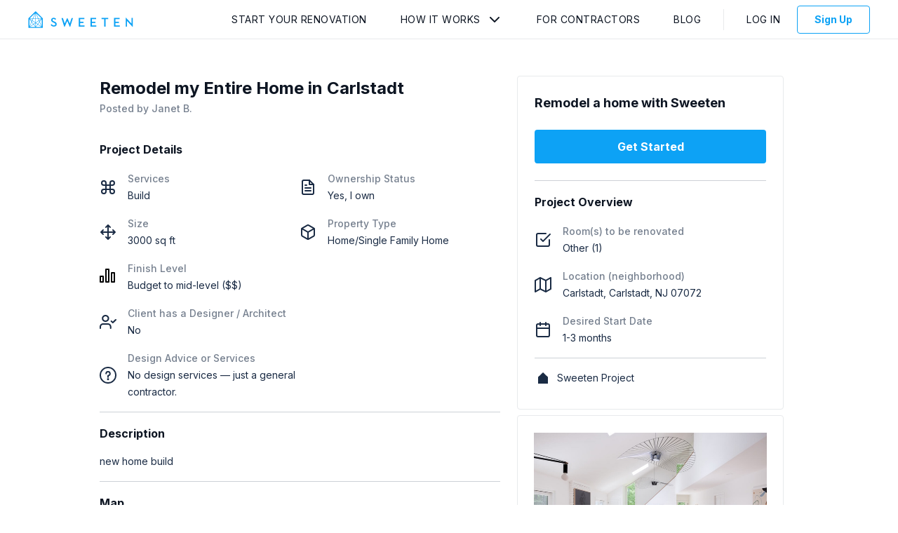

--- FILE ---
content_type: text/html; charset=utf-8
request_url: https://app.sweeten.com/home-remodeling-projects/new-jersey/carlstadt/07072/113976
body_size: 2211
content:
<!DOCTYPE html>
<html lang="en-us" prefix="og: http://ogp.me/ns#">
  <head prefix="website: http://ogp.me/ns/website#">
    <!-- CSS and Preloads -->
    <script>
//<![CDATA[

  window.dataLayer = window.dataLayer || [];

//]]>
</script>  <!-- Data Layer -->
  <script>
//<![CDATA[

    var user = {};
    var defaultProject = {};

      user = {
        type: 'guest',
        isImpersonated: false,
        isTest: false,
        visitToken: 'f35803c0-e684-4323-85d7-9b554f79570b',
        visitorToken: '4474f724-1239-4fdc-bb5c-344bcfd1c774'
      }

    <!-- Set initial data layer for GTM -->
    dataLayer.push({
      user: user,
      project: defaultProject
    });

//]]>
</script>  <!-- End Data Layer -->

  <!-- Google Tag Manager -->
  <script>
//<![CDATA[

    (function(w,d,s,l,i){w[l]=w[l]||[];w[l].push({'gtm.start':
    new Date().getTime(),event:'gtm.js'});var f=d.getElementsByTagName(s)[0],
    j=d.createElement(s),dl=l!='dataLayer'?'&l='+l:'';j.async=true;j.src=
    'https://www.googletagmanager.com/gtm.js?id='+i+dl;f.parentNode.insertBefore(j,f);
    })(window,document,'script','dataLayer','GTM-5CF2QQ');

//]]>
</script>  <!-- End Google Tag Manager -->

<meta charset="utf-8"/>
<meta content="IE=edge" http-equiv="X-UA-Compatible"/>
<title>Home Remodeling Project Carlstadt - 113976 | Sweeten</title>
<meta name="viewport" content="width=device-width, initial-scale=1"/>
<meta name="description" content="Sweeten home remodeling project in New Jersey Carlstadt, project #113976. Find contractors. No obligation. Post your remodeling project free."/>
<link href="https://fonts.googleapis.com/css2?family=Inter:wght@400;500;700&display=swap" rel="stylesheet">

    <link rel="canonical" href="https://app.sweeten.com/home-remodeling-projects/new-jersey/carlstadt/07072/113976" />



<!-- CSS / PRELOAD SCRIPTS-->
    <meta property="og:title" content="Home Remodeling Project Carlstadt - 113976 | Sweeten"/>
    <meta property="og:type" content="website"/>
    <meta property="og:image" content="https://app.sweeten.com/assets/default-explore-2320f21577a518be787b38c277c405bd251efe926ac5d32921f5d4f4c7a9dd72.jpg"/>
    <meta property="og:url" content="https://app.sweeten.com/home-remodeling-projects/new-jersey/carlstadt/07072/113976"/>
    <meta property="og:description" content="Sweeten home remodeling project in New Jersey Carlstadt, project #113976. Find contractors. No obligation. Post your remodeling project free."/>
    <meta property="og:site_name" content="Sweeten"/>




<link href="https://app.sweeten.com/assets/sweeten-word-black-26ff22ab4c4c3354b787f94d1a49ba5f3ad9f66fbd08e3d0b6efaf56bd1ebe70.png" rel="preload" as="image" /><link href="//hello.myfonts.net/count/31573f" rel="preload" as="style" />

<link rel="stylesheet" media="screen" href="https://cdn.jsdelivr.net/npm/slick-carousel@1.8.1/slick/slick.min.css" /><link rel="stylesheet" media="screen" href="https://cdn.jsdelivr.net/npm/slick-carousel@1.8.1/slick/slick-theme.min.css" />
<link rel="stylesheet" media="all" href="/packs/css/guest-54ee2f2e.css" />
<meta name="csrf-param" content="authenticity_token" />
<meta name="csrf-token" content="mkMAFrxL9YtGg+9Ag2ZTqukHN7jPcdENSEutQm54pvECErDbQbISNNU19Cp4imYdIPoNh41hQOoy9OMXreKABg==" />
<!-- ===============================  -->

    <!-- ===============================  -->
    
  </head>

  <body class="">
    <!-- Google Tag Manager (noscript) -->
  <noscript>
    <iframe
      src="https://www.googletagmanager.com/ns.html?id=GTM-5CF2QQ"
      height="0"
      width="0"
      style="display:none;visibility:hidden">
    </iframe>
  </noscript>
<!-- End Google Tag Manager (noscript) -->

    <!-- MAIN CONTENT -->
    <main>
      <!-- REACT CONTENT (including layout) -->
      <div id="main">
      </div>
      <!-- container data gets rendered here -->
      



<div id="page-data" data-page-name="ProjectShow" data-props="{&quot;adminProps&quot;:null,&quot;authToken&quot;:&quot;wGejv8rLm6AdB7xerM7D3G8Y7pEFUdnJ8UFmOKqWXnBYNhNyNzJ8H46xpzRXIvZrpuXUrkdBSC6L/ihtaQx4hw==&quot;,&quot;canEditProject&quot;:null,&quot;coreAuthToken&quot;:null,&quot;env&quot;:&quot;production&quot;,&quot;isPreview&quot;:false,&quot;isCurrentExpProject&quot;:null,&quot;isCurrentRenProject&quot;:null,&quot;mixpanelMatchState&quot;:&quot;N/A&quot;,&quot;previewCtaProps&quot;:{&quot;authToken&quot;:&quot;okKEKV5dJ1aV5BTurvD/+Z0DHd7E2KcHRnVLJz83qc86EzTko6TA6QZSD4RVHMpOVP4n4YbINuA8ygVy/K2POA==&quot;},&quot;projectId&quot;:113976,&quot;residentialFormId&quot;:&quot;prime&quot;,&quot;userIsCollaborator&quot;:null,&quot;userType&quot;:null,&quot;hubspotDealUrl&quot;:&quot;https://app.hubspot.com/contacts/6930101/deal/4503857013&quot;}"></div>

      <div id="layout-data" data="{&quot;authToken&quot;:&quot;lmsHIBML8VtE39sNopoKUF5AoBMPBmG37uIOwE3HPZ4OOrft7vIW5NdpwGdZdj/nl72aLE0W8FCUXUCVjl0baQ==&quot;,&quot;companyName&quot;:&quot;&quot;,&quot;companyRole&quot;:&quot;&quot;,&quot;currentPage&quot;:&quot;Overview&quot;,&quot;isAdmin&quot;:null,&quot;profileImage&quot;:&quot;&quot;,&quot;showInbox&quot;:null,&quot;sweetenLogoPath&quot;:&quot;https://app.sweeten.com/&quot;,&quot;isImpersonating&quot;:false,&quot;userAlertsPath&quot;:null,&quot;userName&quot;:null,&quot;userType&quot;:null,&quot;defaultProjectId&quot;:null,&quot;isLoggedIn&quot;:false,&quot;companyInactive&quot;:null}"</div>
    </main>

    <!-- Anything that needs rendering outside of React -->
    
    <input type="hidden" name="authenticity_token" id="form-authenticity-token" value="Lk4ZBXRYllYaBPBfso6729c4WALIzhv8dE+0Of+TDcy2H6nIiaFx6Ymy6zVJYo5sHsViPYreihsO8PpsPAkrOw==" autocomplete="off" />
  </body>

  <!-- JAVASCRIPT / THIRD PARTY SCRIPTS -->
    <script src="/assets/app_legacy/jquery_library-f82b3d432772d7050cf63917c12313c5cbfea57d758abd7853e488d9f2666ff9.js" debug="false"></script>
<script src="/packs/js/guest-786f981264895f4b894c.js"></script>

<script src="https://cdn.jsdelivr.net/npm/slick-carousel@1.8.1/slick/slick.min.js"></script>

  <script src="https://browser.sentry-cdn.com/5.4.0/bundle.min.js" crossorigin="anonymous"></script>

<script>
  Sentry.init({
    dsn: "https://e98adf6e61cf42d4bebd6fbf2bb624a9@sentry.io/1356057",
    environment: "production",
  });
</script>



  <!-- ===============================  -->
</html>
